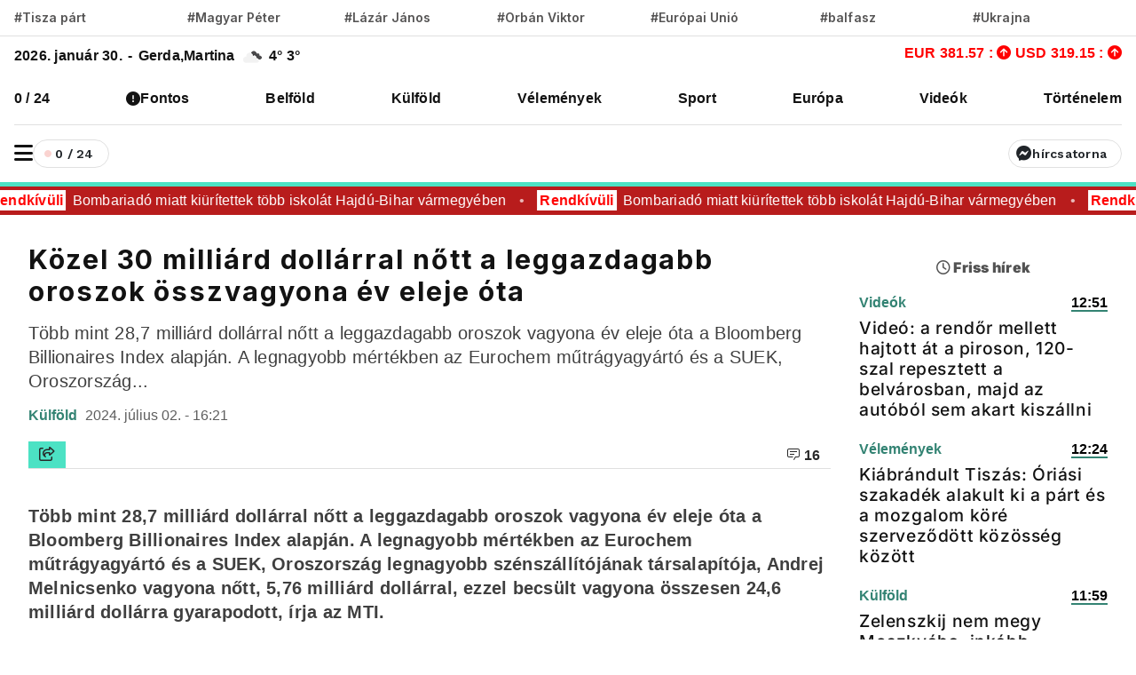

--- FILE ---
content_type: text/html; charset=UTF-8
request_url: https://www.vadhajtasok.hu/2024/07/02/kozel-30-milliard-dollarral-nott-a-leggazdagabb-oroszok-osszvagyona-ev-eleje-ota
body_size: 11348
content:
<!DOCTYPE html><html lang="hu"><head> <meta charset="utf-8"><title>Közel 30 milliárd dollárral nőtt a leggazdagabb oroszok összvagyona év eleje óta | Vadhajtások</title><meta name="description" content=""/><meta prefix="og:http://ogp.me/ns#" /><meta property="og:url" content="https://www.vadhajtasok.hu/2024/07/02/kozel-30-milliard-dollarral-nott-a-leggazdagabb-oroszok-osszvagyona-ev-eleje-ota" /><meta property="og:type" content="website" /><meta property="og:title" content="Közel 30 milliárd dollárral nőtt a leggazdagabb oroszok összvagyona év eleje óta" /><meta property="og:description" content="" /><meta property="og:locale" content="hu_HU" /><meta property="og:type" content="website" /><meta name="telegram:channel" content="@vadhajtasok"><meta name="twitter:card" content="summary_large_image"><meta name="twitter:site" content="@vadhajtasokhu"><meta name="twitter:title" content="Közel 30 milliárd dollárral nőtt a leggazdagabb oroszok összvagyona év eleje óta"><meta name="twitter:description" content=""> <meta name="twitter:image" content="https://vadhajtasok.b-cdn.net/photos/shares/billion.jpg"> <meta property="og:image" content="https://vadhajtasok.b-cdn.net/photos/shares/billion.jpg" /><meta property="og:image:width" content="1200" /><meta property="og:image:height" content="630" /><meta http-equiv="X-UA-Compatible" content="IE=edge"><meta name="viewport" content="width=device-width, initial-scale=1, shrink-to-fit=no"><meta name="author" content="https://vadhajtasok.hu"><link rel="apple-touch-icon" sizes="57x57" href="/images/favicon/apple-icon-57x57.png"><link rel="apple-touch-icon" sizes="60x60" href="/images/favicon/apple-icon-60x60.png"><link rel="apple-touch-icon" sizes="72x72" href="/images/favicon/apple-icon-72x72.png"><link rel="apple-touch-icon" sizes="76x76" href="/images/favicon/apple-icon-76x76.png"><link rel="apple-touch-icon" sizes="114x114" href="/images/favicon/apple-icon-114x114.png"><link rel="apple-touch-icon" sizes="120x120" href="/images/favicon/apple-icon-120x120.png"><link rel="apple-touch-icon" sizes="144x144" href="/images/favicon/apple-icon-144x144.png"><link rel="apple-touch-icon" sizes="152x152" href="/images/favicon/apple-icon-152x152.png"><link rel="apple-touch-icon" sizes="180x180" href="/images/favicon/apple-icon-180x180.png"><link rel="icon" type="image/png" sizes="192x192" href="/images/favicon/android-icon-192x192.png"><link rel="icon" type="image/png" sizes="32x32" href="/images/favicon/favicon-32x32.png"><link rel="icon" type="image/png" sizes="96x96" href="/images/favicon/favicon-96x96.png"><link rel="icon" type="image/png" sizes="16x16" href="/images/favicon/favicon-16x16.png"><meta name="msapplication-TileColor" content="#ffffff"><meta name="msapplication-TileImage" content="/ms-icon-144x144.png"><link rel="canonical" href="https://www.vadhajtasok.hu/2024/07/02/kozel-30-milliard-dollarral-nott-a-leggazdagabb-oroszok-osszvagyona-ev-eleje-ota" /><style type="text/css">@font-face {font-family:Inter;font-style:normal;font-weight:100;src:url(/cf-fonts/v/inter/5.0.16/cyrillic-ext/wght/normal.woff2);unicode-range:U+0460-052F,U+1C80-1C88,U+20B4,U+2DE0-2DFF,U+A640-A69F,U+FE2E-FE2F;font-display:swap;}@font-face {font-family:Inter;font-style:normal;font-weight:100;src:url(/cf-fonts/v/inter/5.0.16/greek/wght/normal.woff2);unicode-range:U+0370-03FF;font-display:swap;}@font-face {font-family:Inter;font-style:normal;font-weight:100;src:url(/cf-fonts/v/inter/5.0.16/greek-ext/wght/normal.woff2);unicode-range:U+1F00-1FFF;font-display:swap;}@font-face {font-family:Inter;font-style:normal;font-weight:100;src:url(/cf-fonts/v/inter/5.0.16/cyrillic/wght/normal.woff2);unicode-range:U+0301,U+0400-045F,U+0490-0491,U+04B0-04B1,U+2116;font-display:swap;}@font-face {font-family:Inter;font-style:normal;font-weight:100;src:url(/cf-fonts/v/inter/5.0.16/latin-ext/wght/normal.woff2);unicode-range:U+0100-02AF,U+0304,U+0308,U+0329,U+1E00-1E9F,U+1EF2-1EFF,U+2020,U+20A0-20AB,U+20AD-20CF,U+2113,U+2C60-2C7F,U+A720-A7FF;font-display:swap;}@font-face {font-family:Inter;font-style:normal;font-weight:100;src:url(/cf-fonts/v/inter/5.0.16/latin/wght/normal.woff2);unicode-range:U+0000-00FF,U+0131,U+0152-0153,U+02BB-02BC,U+02C6,U+02DA,U+02DC,U+0304,U+0308,U+0329,U+2000-206F,U+2074,U+20AC,U+2122,U+2191,U+2193,U+2212,U+2215,U+FEFF,U+FFFD;font-display:swap;}@font-face {font-family:Inter;font-style:normal;font-weight:100;src:url(/cf-fonts/v/inter/5.0.16/vietnamese/wght/normal.woff2);unicode-range:U+0102-0103,U+0110-0111,U+0128-0129,U+0168-0169,U+01A0-01A1,U+01AF-01B0,U+0300-0301,U+0303-0304,U+0308-0309,U+0323,U+0329,U+1EA0-1EF9,U+20AB;font-display:swap;}@font-face {font-family:Inter;font-style:normal;font-weight:200;src:url(/cf-fonts/v/inter/5.0.16/latin/wght/normal.woff2);unicode-range:U+0000-00FF,U+0131,U+0152-0153,U+02BB-02BC,U+02C6,U+02DA,U+02DC,U+0304,U+0308,U+0329,U+2000-206F,U+2074,U+20AC,U+2122,U+2191,U+2193,U+2212,U+2215,U+FEFF,U+FFFD;font-display:swap;}@font-face {font-family:Inter;font-style:normal;font-weight:200;src:url(/cf-fonts/v/inter/5.0.16/greek/wght/normal.woff2);unicode-range:U+0370-03FF;font-display:swap;}@font-face {font-family:Inter;font-style:normal;font-weight:200;src:url(/cf-fonts/v/inter/5.0.16/vietnamese/wght/normal.woff2);unicode-range:U+0102-0103,U+0110-0111,U+0128-0129,U+0168-0169,U+01A0-01A1,U+01AF-01B0,U+0300-0301,U+0303-0304,U+0308-0309,U+0323,U+0329,U+1EA0-1EF9,U+20AB;font-display:swap;}@font-face {font-family:Inter;font-style:normal;font-weight:200;src:url(/cf-fonts/v/inter/5.0.16/cyrillic/wght/normal.woff2);unicode-range:U+0301,U+0400-045F,U+0490-0491,U+04B0-04B1,U+2116;font-display:swap;}@font-face {font-family:Inter;font-style:normal;font-weight:200;src:url(/cf-fonts/v/inter/5.0.16/greek-ext/wght/normal.woff2);unicode-range:U+1F00-1FFF;font-display:swap;}@font-face {font-family:Inter;font-style:normal;font-weight:200;src:url(/cf-fonts/v/inter/5.0.16/cyrillic-ext/wght/normal.woff2);unicode-range:U+0460-052F,U+1C80-1C88,U+20B4,U+2DE0-2DFF,U+A640-A69F,U+FE2E-FE2F;font-display:swap;}@font-face {font-family:Inter;font-style:normal;font-weight:200;src:url(/cf-fonts/v/inter/5.0.16/latin-ext/wght/normal.woff2);unicode-range:U+0100-02AF,U+0304,U+0308,U+0329,U+1E00-1E9F,U+1EF2-1EFF,U+2020,U+20A0-20AB,U+20AD-20CF,U+2113,U+2C60-2C7F,U+A720-A7FF;font-display:swap;}@font-face {font-family:Inter;font-style:normal;font-weight:300;src:url(/cf-fonts/v/inter/5.0.16/vietnamese/wght/normal.woff2);unicode-range:U+0102-0103,U+0110-0111,U+0128-0129,U+0168-0169,U+01A0-01A1,U+01AF-01B0,U+0300-0301,U+0303-0304,U+0308-0309,U+0323,U+0329,U+1EA0-1EF9,U+20AB;font-display:swap;}@font-face {font-family:Inter;font-style:normal;font-weight:300;src:url(/cf-fonts/v/inter/5.0.16/cyrillic/wght/normal.woff2);unicode-range:U+0301,U+0400-045F,U+0490-0491,U+04B0-04B1,U+2116;font-display:swap;}@font-face {font-family:Inter;font-style:normal;font-weight:300;src:url(/cf-fonts/v/inter/5.0.16/cyrillic-ext/wght/normal.woff2);unicode-range:U+0460-052F,U+1C80-1C88,U+20B4,U+2DE0-2DFF,U+A640-A69F,U+FE2E-FE2F;font-display:swap;}@font-face {font-family:Inter;font-style:normal;font-weight:300;src:url(/cf-fonts/v/inter/5.0.16/greek/wght/normal.woff2);unicode-range:U+0370-03FF;font-display:swap;}@font-face {font-family:Inter;font-style:normal;font-weight:300;src:url(/cf-fonts/v/inter/5.0.16/latin/wght/normal.woff2);unicode-range:U+0000-00FF,U+0131,U+0152-0153,U+02BB-02BC,U+02C6,U+02DA,U+02DC,U+0304,U+0308,U+0329,U+2000-206F,U+2074,U+20AC,U+2122,U+2191,U+2193,U+2212,U+2215,U+FEFF,U+FFFD;font-display:swap;}@font-face {font-family:Inter;font-style:normal;font-weight:300;src:url(/cf-fonts/v/inter/5.0.16/greek-ext/wght/normal.woff2);unicode-range:U+1F00-1FFF;font-display:swap;}@font-face {font-family:Inter;font-style:normal;font-weight:300;src:url(/cf-fonts/v/inter/5.0.16/latin-ext/wght/normal.woff2);unicode-range:U+0100-02AF,U+0304,U+0308,U+0329,U+1E00-1E9F,U+1EF2-1EFF,U+2020,U+20A0-20AB,U+20AD-20CF,U+2113,U+2C60-2C7F,U+A720-A7FF;font-display:swap;}@font-face {font-family:Inter;font-style:normal;font-weight:400;src:url(/cf-fonts/v/inter/5.0.16/greek/wght/normal.woff2);unicode-range:U+0370-03FF;font-display:swap;}@font-face {font-family:Inter;font-style:normal;font-weight:400;src:url(/cf-fonts/v/inter/5.0.16/cyrillic/wght/normal.woff2);unicode-range:U+0301,U+0400-045F,U+0490-0491,U+04B0-04B1,U+2116;font-display:swap;}@font-face {font-family:Inter;font-style:normal;font-weight:400;src:url(/cf-fonts/v/inter/5.0.16/latin/wght/normal.woff2);unicode-range:U+0000-00FF,U+0131,U+0152-0153,U+02BB-02BC,U+02C6,U+02DA,U+02DC,U+0304,U+0308,U+0329,U+2000-206F,U+2074,U+20AC,U+2122,U+2191,U+2193,U+2212,U+2215,U+FEFF,U+FFFD;font-display:swap;}@font-face {font-family:Inter;font-style:normal;font-weight:400;src:url(/cf-fonts/v/inter/5.0.16/greek-ext/wght/normal.woff2);unicode-range:U+1F00-1FFF;font-display:swap;}@font-face {font-family:Inter;font-style:normal;font-weight:400;src:url(/cf-fonts/v/inter/5.0.16/vietnamese/wght/normal.woff2);unicode-range:U+0102-0103,U+0110-0111,U+0128-0129,U+0168-0169,U+01A0-01A1,U+01AF-01B0,U+0300-0301,U+0303-0304,U+0308-0309,U+0323,U+0329,U+1EA0-1EF9,U+20AB;font-display:swap;}@font-face {font-family:Inter;font-style:normal;font-weight:400;src:url(/cf-fonts/v/inter/5.0.16/latin-ext/wght/normal.woff2);unicode-range:U+0100-02AF,U+0304,U+0308,U+0329,U+1E00-1E9F,U+1EF2-1EFF,U+2020,U+20A0-20AB,U+20AD-20CF,U+2113,U+2C60-2C7F,U+A720-A7FF;font-display:swap;}@font-face {font-family:Inter;font-style:normal;font-weight:400;src:url(/cf-fonts/v/inter/5.0.16/cyrillic-ext/wght/normal.woff2);unicode-range:U+0460-052F,U+1C80-1C88,U+20B4,U+2DE0-2DFF,U+A640-A69F,U+FE2E-FE2F;font-display:swap;}@font-face {font-family:Inter;font-style:normal;font-weight:500;src:url(/cf-fonts/v/inter/5.0.16/vietnamese/wght/normal.woff2);unicode-range:U+0102-0103,U+0110-0111,U+0128-0129,U+0168-0169,U+01A0-01A1,U+01AF-01B0,U+0300-0301,U+0303-0304,U+0308-0309,U+0323,U+0329,U+1EA0-1EF9,U+20AB;font-display:swap;}@font-face {font-family:Inter;font-style:normal;font-weight:500;src:url(/cf-fonts/v/inter/5.0.16/greek-ext/wght/normal.woff2);unicode-range:U+1F00-1FFF;font-display:swap;}@font-face {font-family:Inter;font-style:normal;font-weight:500;src:url(/cf-fonts/v/inter/5.0.16/latin-ext/wght/normal.woff2);unicode-range:U+0100-02AF,U+0304,U+0308,U+0329,U+1E00-1E9F,U+1EF2-1EFF,U+2020,U+20A0-20AB,U+20AD-20CF,U+2113,U+2C60-2C7F,U+A720-A7FF;font-display:swap;}@font-face {font-family:Inter;font-style:normal;font-weight:500;src:url(/cf-fonts/v/inter/5.0.16/greek/wght/normal.woff2);unicode-range:U+0370-03FF;font-display:swap;}@font-face {font-family:Inter;font-style:normal;font-weight:500;src:url(/cf-fonts/v/inter/5.0.16/cyrillic-ext/wght/normal.woff2);unicode-range:U+0460-052F,U+1C80-1C88,U+20B4,U+2DE0-2DFF,U+A640-A69F,U+FE2E-FE2F;font-display:swap;}@font-face {font-family:Inter;font-style:normal;font-weight:500;src:url(/cf-fonts/v/inter/5.0.16/cyrillic/wght/normal.woff2);unicode-range:U+0301,U+0400-045F,U+0490-0491,U+04B0-04B1,U+2116;font-display:swap;}@font-face {font-family:Inter;font-style:normal;font-weight:500;src:url(/cf-fonts/v/inter/5.0.16/latin/wght/normal.woff2);unicode-range:U+0000-00FF,U+0131,U+0152-0153,U+02BB-02BC,U+02C6,U+02DA,U+02DC,U+0304,U+0308,U+0329,U+2000-206F,U+2074,U+20AC,U+2122,U+2191,U+2193,U+2212,U+2215,U+FEFF,U+FFFD;font-display:swap;}@font-face {font-family:Inter;font-style:normal;font-weight:600;src:url(/cf-fonts/v/inter/5.0.16/greek/wght/normal.woff2);unicode-range:U+0370-03FF;font-display:swap;}@font-face {font-family:Inter;font-style:normal;font-weight:600;src:url(/cf-fonts/v/inter/5.0.16/latin-ext/wght/normal.woff2);unicode-range:U+0100-02AF,U+0304,U+0308,U+0329,U+1E00-1E9F,U+1EF2-1EFF,U+2020,U+20A0-20AB,U+20AD-20CF,U+2113,U+2C60-2C7F,U+A720-A7FF;font-display:swap;}@font-face {font-family:Inter;font-style:normal;font-weight:600;src:url(/cf-fonts/v/inter/5.0.16/vietnamese/wght/normal.woff2);unicode-range:U+0102-0103,U+0110-0111,U+0128-0129,U+0168-0169,U+01A0-01A1,U+01AF-01B0,U+0300-0301,U+0303-0304,U+0308-0309,U+0323,U+0329,U+1EA0-1EF9,U+20AB;font-display:swap;}@font-face {font-family:Inter;font-style:normal;font-weight:600;src:url(/cf-fonts/v/inter/5.0.16/cyrillic-ext/wght/normal.woff2);unicode-range:U+0460-052F,U+1C80-1C88,U+20B4,U+2DE0-2DFF,U+A640-A69F,U+FE2E-FE2F;font-display:swap;}@font-face {font-family:Inter;font-style:normal;font-weight:600;src:url(/cf-fonts/v/inter/5.0.16/cyrillic/wght/normal.woff2);unicode-range:U+0301,U+0400-045F,U+0490-0491,U+04B0-04B1,U+2116;font-display:swap;}@font-face {font-family:Inter;font-style:normal;font-weight:600;src:url(/cf-fonts/v/inter/5.0.16/latin/wght/normal.woff2);unicode-range:U+0000-00FF,U+0131,U+0152-0153,U+02BB-02BC,U+02C6,U+02DA,U+02DC,U+0304,U+0308,U+0329,U+2000-206F,U+2074,U+20AC,U+2122,U+2191,U+2193,U+2212,U+2215,U+FEFF,U+FFFD;font-display:swap;}@font-face {font-family:Inter;font-style:normal;font-weight:600;src:url(/cf-fonts/v/inter/5.0.16/greek-ext/wght/normal.woff2);unicode-range:U+1F00-1FFF;font-display:swap;}@font-face {font-family:Inter;font-style:normal;font-weight:700;src:url(/cf-fonts/v/inter/5.0.16/cyrillic-ext/wght/normal.woff2);unicode-range:U+0460-052F,U+1C80-1C88,U+20B4,U+2DE0-2DFF,U+A640-A69F,U+FE2E-FE2F;font-display:swap;}@font-face {font-family:Inter;font-style:normal;font-weight:700;src:url(/cf-fonts/v/inter/5.0.16/cyrillic/wght/normal.woff2);unicode-range:U+0301,U+0400-045F,U+0490-0491,U+04B0-04B1,U+2116;font-display:swap;}@font-face {font-family:Inter;font-style:normal;font-weight:700;src:url(/cf-fonts/v/inter/5.0.16/greek/wght/normal.woff2);unicode-range:U+0370-03FF;font-display:swap;}@font-face {font-family:Inter;font-style:normal;font-weight:700;src:url(/cf-fonts/v/inter/5.0.16/greek-ext/wght/normal.woff2);unicode-range:U+1F00-1FFF;font-display:swap;}@font-face {font-family:Inter;font-style:normal;font-weight:700;src:url(/cf-fonts/v/inter/5.0.16/latin/wght/normal.woff2);unicode-range:U+0000-00FF,U+0131,U+0152-0153,U+02BB-02BC,U+02C6,U+02DA,U+02DC,U+0304,U+0308,U+0329,U+2000-206F,U+2074,U+20AC,U+2122,U+2191,U+2193,U+2212,U+2215,U+FEFF,U+FFFD;font-display:swap;}@font-face {font-family:Inter;font-style:normal;font-weight:700;src:url(/cf-fonts/v/inter/5.0.16/latin-ext/wght/normal.woff2);unicode-range:U+0100-02AF,U+0304,U+0308,U+0329,U+1E00-1E9F,U+1EF2-1EFF,U+2020,U+20A0-20AB,U+20AD-20CF,U+2113,U+2C60-2C7F,U+A720-A7FF;font-display:swap;}@font-face {font-family:Inter;font-style:normal;font-weight:700;src:url(/cf-fonts/v/inter/5.0.16/vietnamese/wght/normal.woff2);unicode-range:U+0102-0103,U+0110-0111,U+0128-0129,U+0168-0169,U+01A0-01A1,U+01AF-01B0,U+0300-0301,U+0303-0304,U+0308-0309,U+0323,U+0329,U+1EA0-1EF9,U+20AB;font-display:swap;}@font-face {font-family:Inter;font-style:normal;font-weight:800;src:url(/cf-fonts/v/inter/5.0.16/greek-ext/wght/normal.woff2);unicode-range:U+1F00-1FFF;font-display:swap;}@font-face {font-family:Inter;font-style:normal;font-weight:800;src:url(/cf-fonts/v/inter/5.0.16/latin/wght/normal.woff2);unicode-range:U+0000-00FF,U+0131,U+0152-0153,U+02BB-02BC,U+02C6,U+02DA,U+02DC,U+0304,U+0308,U+0329,U+2000-206F,U+2074,U+20AC,U+2122,U+2191,U+2193,U+2212,U+2215,U+FEFF,U+FFFD;font-display:swap;}@font-face {font-family:Inter;font-style:normal;font-weight:800;src:url(/cf-fonts/v/inter/5.0.16/latin-ext/wght/normal.woff2);unicode-range:U+0100-02AF,U+0304,U+0308,U+0329,U+1E00-1E9F,U+1EF2-1EFF,U+2020,U+20A0-20AB,U+20AD-20CF,U+2113,U+2C60-2C7F,U+A720-A7FF;font-display:swap;}@font-face {font-family:Inter;font-style:normal;font-weight:800;src:url(/cf-fonts/v/inter/5.0.16/vietnamese/wght/normal.woff2);unicode-range:U+0102-0103,U+0110-0111,U+0128-0129,U+0168-0169,U+01A0-01A1,U+01AF-01B0,U+0300-0301,U+0303-0304,U+0308-0309,U+0323,U+0329,U+1EA0-1EF9,U+20AB;font-display:swap;}@font-face {font-family:Inter;font-style:normal;font-weight:800;src:url(/cf-fonts/v/inter/5.0.16/cyrillic/wght/normal.woff2);unicode-range:U+0301,U+0400-045F,U+0490-0491,U+04B0-04B1,U+2116;font-display:swap;}@font-face {font-family:Inter;font-style:normal;font-weight:800;src:url(/cf-fonts/v/inter/5.0.16/cyrillic-ext/wght/normal.woff2);unicode-range:U+0460-052F,U+1C80-1C88,U+20B4,U+2DE0-2DFF,U+A640-A69F,U+FE2E-FE2F;font-display:swap;}@font-face {font-family:Inter;font-style:normal;font-weight:800;src:url(/cf-fonts/v/inter/5.0.16/greek/wght/normal.woff2);unicode-range:U+0370-03FF;font-display:swap;}@font-face {font-family:Inter;font-style:normal;font-weight:900;src:url(/cf-fonts/v/inter/5.0.16/vietnamese/wght/normal.woff2);unicode-range:U+0102-0103,U+0110-0111,U+0128-0129,U+0168-0169,U+01A0-01A1,U+01AF-01B0,U+0300-0301,U+0303-0304,U+0308-0309,U+0323,U+0329,U+1EA0-1EF9,U+20AB;font-display:swap;}@font-face {font-family:Inter;font-style:normal;font-weight:900;src:url(/cf-fonts/v/inter/5.0.16/greek/wght/normal.woff2);unicode-range:U+0370-03FF;font-display:swap;}@font-face {font-family:Inter;font-style:normal;font-weight:900;src:url(/cf-fonts/v/inter/5.0.16/greek-ext/wght/normal.woff2);unicode-range:U+1F00-1FFF;font-display:swap;}@font-face {font-family:Inter;font-style:normal;font-weight:900;src:url(/cf-fonts/v/inter/5.0.16/latin/wght/normal.woff2);unicode-range:U+0000-00FF,U+0131,U+0152-0153,U+02BB-02BC,U+02C6,U+02DA,U+02DC,U+0304,U+0308,U+0329,U+2000-206F,U+2074,U+20AC,U+2122,U+2191,U+2193,U+2212,U+2215,U+FEFF,U+FFFD;font-display:swap;}@font-face {font-family:Inter;font-style:normal;font-weight:900;src:url(/cf-fonts/v/inter/5.0.16/cyrillic-ext/wght/normal.woff2);unicode-range:U+0460-052F,U+1C80-1C88,U+20B4,U+2DE0-2DFF,U+A640-A69F,U+FE2E-FE2F;font-display:swap;}@font-face {font-family:Inter;font-style:normal;font-weight:900;src:url(/cf-fonts/v/inter/5.0.16/cyrillic/wght/normal.woff2);unicode-range:U+0301,U+0400-045F,U+0490-0491,U+04B0-04B1,U+2116;font-display:swap;}@font-face {font-family:Inter;font-style:normal;font-weight:900;src:url(/cf-fonts/v/inter/5.0.16/latin-ext/wght/normal.woff2);unicode-range:U+0100-02AF,U+0304,U+0308,U+0329,U+1E00-1E9F,U+1EF2-1EFF,U+2020,U+20A0-20AB,U+20AD-20CF,U+2113,U+2C60-2C7F,U+A720-A7FF;font-display:swap;}</style><script src="/cdn-cgi/scripts/7d0fa10a/cloudflare-static/rocket-loader.min.js" data-cf-settings="2d3292d4a0164f55997af854-|49"></script><link rel="preload" href="https://fonts.googleapis.com/css?family=Reggae+One" as="style" onload="this.onload=null;this.rel='stylesheet'"><meta name="google-adsense-account" content="ca-pub-3012430679941884">  <link rel="stylesheet" href="/assets/js/uni-core/css/uni-core.min.css">  <link rel="stylesheet" href="/assets/css/unicons.min.css"> <link rel="stylesheet" href="/assets/css/swiper-bundle.min.css"> <link rel="stylesheet" href="/site/css/app.css?id=9d50f3b1da449ad7ab29f635dd8f50a6"> <script src="/cdn-cgi/scripts/7d0fa10a/cloudflare-static/rocket-loader.min.js" data-cf-settings="2d3292d4a0164f55997af854-|49"></script><link rel="preload" href="https://cdnjs.cloudflare.com/ajax/libs/font-awesome/6.5.1/css/all.min.css" as="style" onload="this.onload=null;this.rel='stylesheet'"> <script src="https://challenges.cloudflare.com/turnstile/v0/api.js?render=explicit" type="2d3292d4a0164f55997af854-text/javascript"></script> <script src="https://cdn.onesignal.com/sdks/OneSignalSDK.js" async="" type="2d3292d4a0164f55997af854-text/javascript"></script><script type="2d3292d4a0164f55997af854-text/javascript"> window.OneSignal = window.OneSignal || []; OneSignal.push( function() { OneSignal.SERVICE_WORKER_UPDATER_PATH = "OneSignalSDKUpdaterWorker.js"; OneSignal.SERVICE_WORKER_PATH = "OneSignalSDKWorker.js"; OneSignal.SERVICE_WORKER_PARAM = { scope: '/' }; OneSignal.setDefaultNotificationUrl("https://vadhajtasok.hu"); var oneSignal_options = {}; window._oneSignalInitOptions = oneSignal_options; oneSignal_options['appId'] = 'b6a8bb8e-21f4-44c9-b8ef-ad3632abe05d'; oneSignal_options['welcomeNotification'] = { }; oneSignal_options['welcomeNotification']['title'] = "Vadhajtások.hu"; oneSignal_options['welcomeNotification']['message'] = "Köszönjük a feliratkozást!"; oneSignal_options['welcomeNotification']['url'] = "https://vadhajtasok.hu/"; oneSignal_options['safari_web_id'] = "web.onesignal.auto.3a850f03-75f9-40a0-acb5-2bc8b318c823"; oneSignal_options['persistNotification'] = true; oneSignal_options['promptOptions'] = { }; oneSignal_options['promptOptions']['actionMessage'] = 'Iratkozz fel, és mindig értesülsz a friss hírekről!'; oneSignal_options['promptOptions']['exampleNotificationTitleDesktop'] = 'Ez egy példa értesítés'; oneSignal_options['promptOptions']['exampleNotificationTitleMobile'] = 'Példa értesítés'; oneSignal_options['promptOptions']['exampleNotificationCaption'] = '(bármikor fel tudsz iratkozni)'; oneSignal_options['promptOptions']['acceptButtonText'] = 'FELIRATKOZÁS'; oneSignal_options['promptOptions']['cancelButtonText'] = 'NEM, KÖSZÖNÖM'; oneSignal_options['promptOptions']['siteName'] = 'https://vadhajtasok.hu'; oneSignal_options['promptOptions']['autoAcceptTitle'] = 'Engedélyezés'; oneSignal_options['notifyButton'] = { }; oneSignal_options['notifyButton']['enable'] = true; oneSignal_options['notifyButton']['position'] = 'bottom-left'; oneSignal_options['notifyButton']['theme'] = 'inverse'; oneSignal_options['notifyButton']['size'] = 'small'; oneSignal_options['notifyButton']['displayPredicate'] = function() { return OneSignal.isPushNotificationsEnabled() .then(function(isPushEnabled) { return !isPushEnabled; }); }; oneSignal_options['notifyButton']['showCredit'] = true; oneSignal_options['notifyButton']['text'] = {}; oneSignal_options['notifyButton']['text']['tip.state.unsubscribed'] = 'Iratkozz fel értesítéseinkre'; oneSignal_options['notifyButton']['text']['tip.state.subscribed'] = 'Feliratkoztál az értesítésekre'; oneSignal_options['notifyButton']['text']['tip.state.blocked'] = 'Blokkoltad az értesítéseket'; oneSignal_options['notifyButton']['text']['message.action.subscribed'] = 'Köszönjük, hogy feliratkoztál!'; oneSignal_options['notifyButton']['text']['message.action.resubscribed'] = 'Feliratkoztál az értesítésekre'; oneSignal_options['notifyButton']['text']['message.action.unsubscribed'] = 'A továbbiakban nem fogsz kapni értesítéseket'; oneSignal_options['notifyButton']['text']['dialog.main.title'] = 'Értesítések'; oneSignal_options['notifyButton']['text']['dialog.main.button.subscribe'] = 'FELIRATKOZÁS'; oneSignal_options['notifyButton']['text']['dialog.main.button.unsubscribe'] = 'LEIRATKOZÁS'; oneSignal_options['notifyButton']['text']['dialog.blocked.title'] = 'Feliratkozás feloldása'; oneSignal_options['notifyButton']['text']['dialog.blocked.message'] = 'A feloldáshoz kövesd az alábbi instrukciókat:'; OneSignal.init(window._oneSignalInitOptions); OneSignal.showSlidedownPrompt(); }); function documentInitOneSignal() { var oneSignal_elements = document.getElementsByClassName("OneSignal-prompt"); var oneSignalLinkClickHandler = function(event) { OneSignal.push(['registerForPushNotifications']); event.preventDefault(); }; for(var i = 0; i < oneSignal_elements.length; i++) oneSignal_elements[i].addEventListener('click', oneSignalLinkClickHandler, false); } if (document.readyState === 'complete') { documentInitOneSignal(); } else { window.addEventListener("load", function(event){ documentInitOneSignal(); }); }</script> </head><body class="uni-body panel bg-white text-gray-900 dark:bg-black dark:text-white text-opacity-90 overflow-x-hidden"> <div class="col-lg-3 col-12 broadcast-block-position p-1 hidden" id="broadcast-block"> <div class="row" id="broadcast-nav"> <div class="col-2 d-flex text-center" style="align-items: center"> <div class="mx-auto"> <svg xmlns="http://www.w3.org/2000/svg" width="16" height="16" fill="currentColor" class="bi bi-broadcast" viewBox="0 0 16 16"> <path d="M3.05 3.05a7 7 0 0 0 0 9.9.5.5 0 0 1-.707.707 8 8 0 0 1 0-11.314.5.5 0 0 1 .707.707m2.122 2.122a4 4 0 0 0 0 5.656.5.5 0 1 1-.708.708 5 5 0 0 1 0-7.072.5.5 0 0 1 .708.708m5.656-.708a.5.5 0 0 1 .708 0 5 5 0 0 1 0 7.072.5.5 0 1 1-.708-.708 4 4 0 0 0 0-5.656.5.5 0 0 1 0-.708m2.122-2.12a.5.5 0 0 1 .707 0 8 8 0 0 1 0 11.313.5.5 0 0 1-.707-.707 7 7 0 0 0 0-9.9.5.5 0 0 1 0-.707zM10 8a2 2 0 1 1-4 0 2 2 0 0 1 4 0"/> </svg> <span class="live-text"><strong>ÉLŐ</strong></span> </div> </div> <div class="col-8 p-0 broadcast-title"> <small><strong></strong></small> </div> <div class="col-2 d-flex" style="align-items: center; justify-content: center"> <a href="javascript:void(0)" id="toggleVideo"> <svg xmlns="http://www.w3.org/2000/svg" width="24" height="21" viewBox="0 0 24 24" fill="currentColor" id="toggleIcon"> <path d="M12 4a1 1 0 0 1 .707.293l8 8a1 1 0 0 1-1.414 1.414L12 6.414 4.707 13.707a1 1 0 0 1-1.414-1.414l8-8A1 1 0 0 1 12 4z"/> </svg> </a> </div> </div> <div class="col-12 hidden" id="videoContainer"> <div class="video-container" id="youtube-container"></div> </div></div> <div id="uc-menu-panel" data-uc-offcanvas="overlay: true;"> <div class="uc-offcanvas-bar bg-white text-dark dark:bg-gray-900 dark:text-white"> <header class="items-center pb-2 bg-white dark:bg-gray-900"> <ul class="nav-y gap-narrow fw-bold fs-5"> <li> <div class="uc-modes-trigger btn btn-xs w-32px h-32px p-0 border fw-normal rounded-circle dark:text-white hover:bg-gray-25 dark:hover:bg-gray-900" data-darkmode-toggle=""> <label class="switch"> <span class="sr-only">Sötét mód</span> <input type="checkbox"> <span class="slider mt28"></span> </label> </div>Sötét mód <li> <div class="uc-modes-trigger btn btn-xs w-32px h-32px p-0 border fw-normal rounded-circle dark:text-white hover:bg-gray-25 dark:hover:bg-gray-900"> <a class="uc-search-trigger cstack text-none text-dark dark:text-white" href="#uc-search-modal" data-uc-toggle> <i class="icon icon-xs fw-bolder unicon-search"></i> </a> </div> <a class="text-none text-dark dark:text-white" href="#uc-search-modal" data-uc-toggle> Keresés </a> </li> </ul> <div class="row"> <button class="uc-offcanvas-close p-0 mt-3 icon-3 btn border-0 dark:text-white dark:text-opacity-50 hover:text-primary hover:rotate-90 duration-150 transition-all" type="button"> <i class="unicon-close"></i> </button> </div> </header> <div class="panel"> <ul class="nav-y gap-narrow fw-bold fs-5" data-uc-nav> <li> <a href="https://www.vadhajtasok.hu/0-24" title="0 / 24">0 / 24</a> </li> <li> <i class="fa-solid fa-circle-exclamation"></i> <a href="https://www.vadhajtasok.hu/fontos" title="Fontos">Fontos</a> </li> <li> <a href="https://www.vadhajtasok.hu/belfold" title="Belföld">Belföld</a> </li> <li> <a href="https://www.vadhajtasok.hu/kulfold" title="Külföld">Külföld</a> </li> <li> <a href="https://www.vadhajtasok.hu/velemenyek" title="Vélemények">Vélemények</a> </li> <li> <a href="https://www.vadhajtasok.hu/sport" title="Sport">Sport</a> </li> <li> <a href="https://www.vadhajtasok.hu/ebredj-europa" title="Európa">Európa</a> </li> <li> <a href="https://www.vadhajtasok.hu/videok" title="Videók">Videók</a> </li> <li> <a href="https://www.vadhajtasok.hu/tortenelem" title="Történelem">Történelem</a> </li> </ul> <ul class="social-icons nav-x mt-4"> <li> <a href="https://www.vadhajtasok.hu/feed" class="pk-social-links-link" target="_blank" rel="noreferrer" title="RSS"> <i class="fas fa-rss fa-2x"></i> </a> <a href="https://www.youtube.com/channel/UCM0hYs6FEerNPRcJIm4x-uw" title="Youtube" class="pk-social-links-link" target="_blank" rel="noreferrer"> <i class="fab fa-youtube fa-2x"></i> </a> <a href="https://vk.com/vadhajtasok" class="pk-social-links-link" target="_blank" rel="noreferrer" title="VK"> <i class="fab fa-vk fa-2x"></i> </a> <a href="https://t.me/vadhajtasok" class="pk-social-links-link" target="_blank" rel="noreferrer" title="Telegram"> <i class="fab fa-telegram-plane fa-2x"></i> </a> <a href="https://x.com/vadhajtasokhu" class="pk-social-links-link" target="_blank" rel="noreferrer" title="Vad X"> <i class="fab fa-x-twitter fa-2x"></i> </a> </li> </ul> <div class="mt-4"> <div class="mb-2 desktop-hidden mobile-nameday-font"> <span class="date"> 2026. január 30. </span><span style="margin-left: 2px; margin-right: 2px">-</span><span> Gerda,Martina </span> </div> <div class="mb-2 desktop-hidden"> <span><img src="https://openweathermap.org/img/wn/04d.png" alt="Időjárás ikon" width="30px" height="30px"></span> <span>4°</span> <span>3°</span> </div> <div class="mb-2 desktop-hidden"> <span class="currency" style="color: red">EUR 381.57 : <i class="fas fa-arrow-circle-up"></i></span> <br class="desktop-hidden"> <span class="currency" style="color: red">USD 319.15 : <i class="fas fa-arrow-circle-up"></i></span> <br class="desktop-hidden"> </div> </div> </div> </div></div> <header class="uc-header header-seven uc-navbar-sticky-wrap z-999" data-uc-sticky="sel-target: .uc-navbar-container; cls-active: uc-navbar-sticky; cls-inactive: uc-navbar-transparent; end: !*;"> <nav class="uc-navbar-container text-gray-900 dark:text-white fs-5 z-1"> <div class="section panel overflow-hidden swiper-parent border-bottom"> <div class="section-outer panel py-1 lg:py-1 dark:text-white"> <div class="container max-w-xl"> <div class="section-inner panel vstack gap-2"> <div class="block-layout carousel-layout vstack gap-2 lg:gap-3 panel"> <div class="block-content panel"> <div class="swiper" data-uc-swiper="slidesPerView: auto; items: 2.5; gap: 16; dots: .dot-nav; next: .nav-next; prev: .nav-prev; disable-class: d-none;" data-uc-swiper-s="items: 7; gap: 24;" data-uc-swiper-l="items: 7; gap: 24;"> <div class="swiper-wrapper"> <div class="best-tags-swiper swiper-slide" style="width: unset !important;"> <div class="slide-separator"> <article class="post type-post panel uc-transition-toggle gap-2"> <div class="row child-cols g-2" data-uc-grid> <div> <div class="post-header panel vstack justify-between gap-1"> <h3 class="post-title h6 m-0"> <a class="text-none hover:text-primary duration-150 best-tags-rolling-highlighted text-truncate-2" style="display: flex; align-items: center" href="https://www.vadhajtasok.hu/cimke/tisza-part">#Tisza párt </a> </h3> </div> </div> </div> </article> </div> </div> <div class="best-tags-swiper swiper-slide" style="width: unset !important;"> <div class="slide-separator"> <article class="post type-post panel uc-transition-toggle gap-2"> <div class="row child-cols g-2" data-uc-grid> <div> <div class="post-header panel vstack justify-between gap-1"> <h3 class="post-title h6 m-0"> <a class="text-none hover:text-primary duration-150 best-tags-rolling-highlighted text-truncate-2" style="display: flex; align-items: center" href="https://www.vadhajtasok.hu/cimke/magyar-peter">#Magyar Péter </a> </h3> </div> </div> </div> </article> </div> </div> <div class="best-tags-swiper swiper-slide" style="width: unset !important;"> <div class="slide-separator"> <article class="post type-post panel uc-transition-toggle gap-2"> <div class="row child-cols g-2" data-uc-grid> <div> <div class="post-header panel vstack justify-between gap-1"> <h3 class="post-title h6 m-0"> <a class="text-none hover:text-primary duration-150 best-tags-rolling-highlighted text-truncate-2" style="display: flex; align-items: center" href="https://www.vadhajtasok.hu/cimke/lazar-janos">#Lázár János </a> </h3> </div> </div> </div> </article> </div> </div> <div class="best-tags-swiper swiper-slide" style="width: unset !important;"> <div class="slide-separator"> <article class="post type-post panel uc-transition-toggle gap-2"> <div class="row child-cols g-2" data-uc-grid> <div> <div class="post-header panel vstack justify-between gap-1"> <h3 class="post-title h6 m-0"> <a class="text-none hover:text-primary duration-150 best-tags-rolling-highlighted text-truncate-2" style="display: flex; align-items: center" href="https://www.vadhajtasok.hu/cimke/orban-viktor">#Orbán Viktor </a> </h3> </div> </div> </div> </article> </div> </div> <div class="best-tags-swiper swiper-slide" style="width: unset !important;"> <div class="slide-separator"> <article class="post type-post panel uc-transition-toggle gap-2"> <div class="row child-cols g-2" data-uc-grid> <div> <div class="post-header panel vstack justify-between gap-1"> <h3 class="post-title h6 m-0"> <a class="text-none hover:text-primary duration-150 best-tags-rolling-highlighted text-truncate-2" style="display: flex; align-items: center" href="https://www.vadhajtasok.hu/cimke/europai-unio">#Európai Unió </a> </h3> </div> </div> </div> </article> </div> </div> <div class="best-tags-swiper swiper-slide" style="width: unset !important;"> <div class="slide-separator"> <article class="post type-post panel uc-transition-toggle gap-2"> <div class="row child-cols g-2" data-uc-grid> <div> <div class="post-header panel vstack justify-between gap-1"> <h3 class="post-title h6 m-0"> <a class="text-none hover:text-primary duration-150 best-tags-rolling-highlighted text-truncate-2" style="display: flex; align-items: center" href="https://www.vadhajtasok.hu/cimke/balfasz">#balfasz </a> </h3> </div> </div> </div> </article> </div> </div> <div class="best-tags-swiper swiper-slide" style="width: unset !important;"> <div class="slide-separator"> <article class="post type-post panel uc-transition-toggle gap-2"> <div class="row child-cols g-2" data-uc-grid> <div> <div class="post-header panel vstack justify-between gap-1"> <h3 class="post-title h6 m-0"> <a class="text-none hover:text-primary duration-150 best-tags-rolling-highlighted text-truncate-2" style="display: flex; align-items: center" href="https://www.vadhajtasok.hu/cimke/ukrajna">#Ukrajna </a> </h3> </div> </div> </div> </article> </div> </div> </div> </div> </div> </div> </div> </div> </div></div> <div class="uc-center-navbar panel hstack z-2 min-h-24px d-none lg:d-flex uc-sticky-below" data-uc-navbar=" animation: uc-animation-slide-top-small; duration: 150;"> <div class="container max-w-xl"> <div class="navbar-container hstack"> <div class="uc-navbar-center gap-2 lg:gap-3 flex-1"> <ul class="uc-navbar-nav gap-3 justify-between flex-1 fs-5 fw-bold" style="--uc-nav-height: 10px"> <div class="pb-1 pt-1"> <span class="date"> 2026. január 30. </span><span style="margin-left: 2px; margin-right: 2px">-</span><span> Gerda,Martina </span> <span><img src="https://openweathermap.org/img/wn/04d.png" alt="Időjárás ikon" width="30px" height="30px"></span> <span>4°</span> <span>3°</span> </div> <div class="pb-1 pt-1"> <span class="currency" style="color: red">EUR 381.57 : <i class="fas fa-arrow-circle-up"></i></span> <br class="desktop-hidden"> <span class="currency" style="color: red">USD 319.15 : <i class="fas fa-arrow-circle-up"></i></span> <br class="desktop-hidden"> </div> </ul> </div> </div> </div></div><div class="uc-center-navbar panel hstack z-2 min-h-48px d-none lg:d-flex uc-sticky-below" data-uc-navbar=" animation: uc-animation-slide-top-small; duration: 150;"> <div class="container max-w-xl"> <div class="navbar-container hstack border-bottom"> <div class="uc-navbar-center gap-2 lg:gap-3 flex-1"> <ul class="uc-navbar-nav gap-3 justify-between flex-1 fs-5 fw-bold" style="--uc-nav-height: 48px"> <li> <a href="https://www.vadhajtasok.hu/0-24" title="0 / 24"> 0 / 24</a> </li> <li> <a href="https://www.vadhajtasok.hu/fontos" title="Fontos"> <i class="fa-solid fa-circle-exclamation"></i> Fontos</a> </li> <li> <a href="https://www.vadhajtasok.hu/belfold" title="Belföld"> Belföld</a> </li> <li> <a href="https://www.vadhajtasok.hu/kulfold" title="Külföld"> Külföld</a> </li> <li> <a href="https://www.vadhajtasok.hu/velemenyek" title="Vélemények"> Vélemények</a> </li> <li> <a href="https://www.vadhajtasok.hu/sport" title="Sport"> Sport</a> </li> <li> <a href="https://www.vadhajtasok.hu/ebredj-europa" title="Európa"> Európa</a> </li> <li> <a href="https://www.vadhajtasok.hu/videok" title="Videók"> Videók</a> </li> <li> <a href="https://www.vadhajtasok.hu/tortenelem" title="Történelem"> Történelem</a> </li> </ul> </div> </div> </div></div> <div class="uc-bottom-navbar panel z-1 vad-header-border-bottom"> <div class="container max-w-xl"> <div class="uc-navbar min-h-56px lg:min-h-64px" data-uc-navbar=" animation: uc-animation-slide-top-small; duration: 150;"> <div class="uc-navbar-left"> <div> <a class="icon-2" href="#uc-menu-panel" data-uc-toggle> <i class="fa-solid fa-bars"></i> </a> </div> <div class="uc-navbar-item md:d-none mobile-nonstop-marker"> <a class="btn btn-xs gap-narrow ps-1 border rounded-pill fw-bold dark:text-white hover:bg-gray-25 dark:hover:bg-gray-900" href="https://www.vadhajtasok.hu/0-24" data-uc-scroll="offset: 128"> <i class="icon icon-narrow unicon-dot-mark text-red" data-uc-animate="flash"></i> <span>0 / 24</span> </a> </div> <div class="uc-navbar-item md:d-none mobile-live-marker hidden"> <a class="btn btn-xs gap-narrow ps-1 border rounded-pill fw-bold dark:text-white hover:bg-gray-25 dark:hover:bg-gray-900" href="#" data-uc-scroll="offset: 128"> <i class="icon icon-narrow unicon-dot-mark text-green" data-uc-animate="flash"></i> <span>Élő</span> </a> </div> <div class="uc-navbar-item lg:d-inline-flex d-none md:d-flex desktop-nonstop-marker"> <a class="btn btn-xs gap-narrow ps-1 border rounded-pill fw-bold dark:text-white hover:bg-gray-25 dark:hover:bg-gray-900" href="https://www.vadhajtasok.hu/0-24" data-uc-scroll="offset: 128"> <i class="icon icon-narrow unicon-dot-mark text-red" data-uc-animate="flash"></i> <span>0 / 24</span> </a> </div> <div class="uc-navbar-item lg:d-inline-flex d-none md:d-flex desktop-live-marker hidden"> <a class="btn btn-xs gap-narrow ps-1 border rounded-pill fw-bold dark:text-white hover:bg-gray-25 dark:hover:bg-gray-900" href="#" data-uc-scroll="offset: 128"> <i class="icon icon-narrow unicon-dot-mark text-green" data-uc-animate="flash"></i> <span>Élő</span> </a> </div> </div> <div class="uc-navbar-center"> <div class="uc-logo d-block"> <a href="https://www.vadhajtasok.hu/"> <img class="w-64px text-dark dark:text-white" src="https://www.vadhajtasok.hu/images/vad_logo_zaszlo.svg" alt="Vadhajtások logo"> </a> </div> </div> <div class="uc-navbar-right gap-2 lg:gap-3"> <div class="uc-navbar-item md:d-flex lg:d-inline-flex"> <a class="btn btn-xs gap-narrow ps-1 border rounded-pill fw-bold dark:text-white hover:bg-gray-25 dark:hover:bg-gray-900" href="https://m.me/1537292330872455" target="_blank"> <i class="fab fa-facebook-messenger fa-lg"></i> hírcsatorna </a> </div> </div> </div> </div></div> <div class="uc-top-navbar panel z-3 overflow-hidden bg-primary-600 ticker-parent hidden" id="breaking-wrapper" style="--uc-nav-height: 32px" data-uc-navbar=" animation: uc-animation-slide-top-small; duration: 250;"> <div class="container container-full"> <div class="uc-navbar-item"> <div class="simple-ticker simple-ticker-sep px-2" style="--ticker-gap: 32px"> <div class="ticker-track" id="ticker-track"> <div class="ticker-item text-white"> <div class="type-post post panel"> <span class="breaking-label">Rendkívüli</span> <a href="#" class="pinned fw-normal text-none text-inherit breaking-link"></a> </div> </div> <div class="ticker-item text-white"> <div class="type-post post panel"> <span class="breaking-label">Rendkívüli</span> <a href="#" class="pinned fw-normal text-none text-inherit breaking-link"></a> </div> </div> <div class="ticker-item text-white"> <div class="type-post post panel"> <span class="breaking-label">Rendkívüli</span> <a href="#" class="pinned fw-normal text-none text-inherit breaking-link"></a> </div> </div> <div class="ticker-item text-white"> <div class="type-post post panel"> <span class="breaking-label">Rendkívüli</span> <a href="#" class="pinned fw-normal text-none text-inherit breaking-link"></a> </div> </div> <div class="ticker-item text-white"> <div class="type-post post panel"> <span class="breaking-label">Rendkívüli</span> <a href="#" class="pinned fw-normal text-none text-inherit breaking-link"></a> </div> </div> <div class="ticker-item text-white"> <div class="type-post post panel"> <span class="breaking-label">Rendkívüli</span> <a href="#" class="pinned fw-normal text-none text-inherit breaking-link"></a> </div> </div> <div class="ticker-item text-white"> <div class="type-post post panel"> <span class="breaking-label">Rendkívüli</span> <a href="#" class="pinned fw-normal text-none text-inherit breaking-link"></a> </div> </div> <div class="ticker-item text-white"> <div class="type-post post panel"> <span class="breaking-label">Rendkívüli</span> <a href="#" class="pinned fw-normal text-none text-inherit breaking-link"></a> </div> </div> <div class="ticker-item text-white"> <div class="type-post post panel"> <span class="breaking-label">Rendkívüli</span> <a href="#" class="pinned fw-normal text-none text-inherit breaking-link"></a> </div> </div> <div class="ticker-item text-white"> <div class="type-post post panel"> <span class="breaking-label">Rendkívüli</span> <a href="#" class="pinned fw-normal text-none text-inherit breaking-link"></a> </div> </div> <div class="ticker-item text-white"> <div class="type-post post panel"> <span class="breaking-label">Rendkívüli</span> <a href="#" class="pinned fw-normal text-none text-inherit breaking-link"></a> </div> </div> <div class="ticker-item text-white"> <div class="type-post post panel"> <span class="breaking-label">Rendkívüli</span> <a href="#" class="pinned fw-normal text-none text-inherit breaking-link"></a> </div> </div> <div class="ticker-item text-white"> <div class="type-post post panel"> <span class="breaking-label">Rendkívüli</span> <a href="#" class="pinned fw-normal text-none text-inherit breaking-link"></a> </div> </div> <div class="ticker-item text-white"> <div class="type-post post panel"> <span class="breaking-label">Rendkívüli</span> <a href="#" class="pinned fw-normal text-none text-inherit breaking-link"></a> </div> </div> <div class="ticker-item text-white"> <div class="type-post post panel"> <span class="breaking-label">Rendkívüli</span> <a href="#" class="pinned fw-normal text-none text-inherit breaking-link"></a> </div> </div> <div class="ticker-item text-white"> <div class="type-post post panel"> <span class="breaking-label">Rendkívüli</span> <a href="#" class="pinned fw-normal text-none text-inherit breaking-link"></a> </div> </div> </div> </div> </div> </div></div> </nav></header>  <div id="uc-search-modal" class="uc-modal-full uc-modal" data-uc-modal="overlay: true"> <div class="uc-modal-dialog d-flex justify-center bg-white text-dark dark:bg-gray-900" data-uc-height-viewport=""> <button class="uc-modal-close-default p-0 icon-3 btn border-0 dark:text-white dark:text-opacity-50 hover:text-primary hover:rotate-90 duration-150 transition-all" type="button"> <i class="unicon-close"></i> </button> <div class="panel w-100 sm:w-500px px-2 py-10"> <form id="searchform" method="GET" class="hstack mt-4 p-narrow dark:border-gray-700" action="/kereses/"> <input type="search" id="searchfield" class="form-control-plaintext sborder fs-5 w-full" placeholder="Keresés.." aria-label="Search" autofocus> </form> </div> </div> </div>   <div id="wrapper" class="wrap overflow-hidden-x"> <div class="section panel overflow-hidden"> <input type="hidden" name="article_id"> <div class="section-outer panel py-2 lg:py-4 dark:text-white" id="article-panel" data-article-id="76302"> <div class="container max-w-xl"> <div class="d-flex flex-column flex-md-row"> <div class="col-md-9 col-xs-12"> <div> <div class="post-header"> <div class="panel vstack gap-4 md:gap-6 xl:gap-8 text-center"> <div class="container-xxl mobile-padding"> <h1 class="h4 sm:h2 lg:h1 xl:display-6 text-left article-title"> Közel 30 milliárd dollárral nőtt a leggazdagabb oroszok összvagyona év eleje óta </h1> <div class="post-content panel fs-5 md:fs-5 article-font mb-2 text-left"> Több mint 28,7 milliárd dollárral nőtt a leggazdagabb oroszok vagyona év eleje óta a Bloomberg Billionaires Index alapján. A legnagyobb mértékben az Eurochem műtrágyagyártó és a SUEK, Oroszország... </div> <div class="article-meta-time"> <div class="article-meta-data-published"> <span class="article-meta-data-category"> <a href="https://www.vadhajtasok.hu/kulfold"> Külföld </a> </span> <span class="opacity-75"> 2024. július 02. - 16:21 </span> </div> </div> <div class="article-meta-data border-bottom mb-2"> <div class="article-meta-data-comment"> <div class="tooltip-container"> <span aria-describedby="help-tooltip" class="help-button" id="to-disqus-block"> <i class="icon-narrow unicon-chat"></i> <a href="https://www.vadhajtasok.hu/2024/07/02/kozel-30-milliard-dollarral-nott-a-leggazdagabb-oroszok-osszvagyona-ev-eleje-ota#disqus_thread" class="disqusA"></a> </span> </div> </div> <div class="article-meta-data-social text-green no-background"> <div class="tooltip-container"> <button aria-describedby="help-tooltip" class="help-button background-green hoverShareBtn"> <i class="fa-regular fa-share-from-square"></i> </button> <div role="tooltip" id="help-tooltip" class="tooltip"> <div class="gi"> <div class="copy-box" style="display: none"></div> <div class="pk-share-buttons-item pk-share-buttons-item-count"> <a class="vad-share" title="Megosztás Facebook-on" href="javascript:window.open('https://www.facebook.com/share.php?u=https://www.vadhajtasok.hu/2024/07/02/kozel-30-milliard-dollarral-nott-a-leggazdagabb-oroszok-osszvagyona-ev-eleje-ota', '_blank', 'width=400,height=500');void(0);"> <i class="fab fa-facebook-f fa-lg"></i> </a> <a class="vad-share" title="Megosztás Messenger-en!" href="javascript:window.open('fb-messenger://share?link=https://www.vadhajtasok.hu/2024/07/02/kozel-30-milliard-dollarral-nott-a-leggazdagabb-oroszok-osszvagyona-ev-eleje-ota', '_blank', 'width=400,height=500');void(0);"> <i class="fab fa-facebook-messenger fa-lg"></i> </a> <a class="vad-share" title="Megosztás emailben!" href="/cdn-cgi/l/email-protection#[base64]"> <i class="far fa-envelope fa-lg"></i> </a> <a class="vad-share" title="Megosztás Vk-n!" rel="noreferrer" href="https://vkontakte.ru/share.php?url=https://www.vadhajtasok.hu/2024/07/02/kozel-30-milliard-dollarral-nott-a-leggazdagabb-oroszok-osszvagyona-ev-eleje-ota" target="_blank"> <i class="fab fa-vk fa-lg"></i> </a> <a class="vad-share" title="Megosztás Viber-en!" href="viber://forward?text=https://www.vadhajtasok.hu/2024/07/02/kozel-30-milliard-dollarral-nott-a-leggazdagabb-oroszok-osszvagyona-ev-eleje-ota" target="_blank"> <i class="fab fa-viber fa-lg"></i> </a> <a class="vad-share" title="Megosztás Telegram-on!" href="https://t.me/share/url?url=https://www.vadhajtasok.hu/2024/07/02/kozel-30-milliard-dollarral-nott-a-leggazdagabb-oroszok-osszvagyona-ev-eleje-ota"> <i class="fab fa-telegram fa-lg"></i> </a> <a class="vad-share" title="Másolás" id="copy-article-link" href="https://www.vadhajtasok.hu/2024/07/02/kozel-30-milliard-dollarral-nott-a-leggazdagabb-oroszok-osszvagyona-ev-eleje-ota" data-title="Vágólapra másolva!"> <i class="fas fa-link fa-lg"></i> </a> <a class="vad-share" title="Megosztás X-en!" href="https://x.com/intent/tweet?url=https://www.vadhajtasok.hu/2024/07/02/kozel-30-milliard-dollarral-nott-a-leggazdagabb-oroszok-osszvagyona-ev-eleje-ota" target="_blank"> <i class="fab fa-x-twitter fa-lg"></i> </a> </div></div> </div></div> </div> </div> </div> </div> </div> </div> <article class="post type-post single-post"> <div class="panel mt-1 lg:mt-2 xl:mt-3"> <div class="container max-w-lg mobile-padding"> <div class="post-content panel fs-5 md:fs-5 article-font" > <p><strong>Több mint 28,7 milliárd dollárral nőtt a leggazdagabb oroszok vagyona év eleje óta a <a href="https://www.bloomberg.com/billionaires/">Bloomberg Billionaires Index alapján</a>. A legnagyobb mértékben az Eurochem műtrágyagyártó és a SUEK, Oroszország legnagyobb szénszállítójának társalapítója, Andrej Melnicsenko vagyona nőtt, 5,76 milliárd dollárral, ezzel becsült vagyona összesen 24,6 milliárd dollárra gyarapodott, írja az MTI.</strong><br /><br />Növekedésben nem, vagyonban viszont megelőzi őt a Szeversztal alapítója, Alekszej Mordasov 25,6 milliárd dolláros vagyonával (ő 4,71 milliárd dolláros növekedést mutatott fel év elejéhez képest), míg a Lukoil alapítója, Vagit Alekperov 3,54 milliárd dollárt keresett, az ő vagyona jelenleg 28,2 milliárd dollár. A legnagyobb vesztes a Novatek földgáztermelő Gennagyij Timcsenko volt, vagyona 2,85 milliárd dollárral, 11,3 milliárd dollárra csökkent.</p><p>Az index szerint a leggazdagabb orosz a bányászati és kohászati Norilsk Nickel elnöke és társtulajdonosa, Vlagyimir Potanyin, akinek a vagyona az év eleje óta 902 millió dollárral, 32 milliárd dollárra nőtt, ezzel a Bloomberg módszertana alapján a világon az 51. leggazdagabb embernek számít. A pénteki részvényárfolyamok alapján a világ leggazdagabb embere Elon Musk, vagyona 218 milliárd dollárt ért, az év eleje óta 11,5 milliárd dollárral csökkent. A vagyonokat a pénteki részvényárfolyamok alapján számolták ki.<br /> <br /> </p> </div> <p class="mt-10"> <a class="news-tag" href="https://www.vadhajtasok.hu/cimke/bloomberg"> <strong class="vad-green vad-green-tags"><span class="tags-cls">#Bloomberg</span></strong> </a> <a class="news-tag" href="https://www.vadhajtasok.hu/cimke/milliardos"> <strong class="vad-green vad-green-tags"><span class="tags-cls">#milliárdos</span></strong> </a> <a class="news-tag" href="https://www.vadhajtasok.hu/cimke/oroszorszag"> <strong class="vad-green vad-green-tags"><span class="tags-cls">#Oroszország</span></strong> </a> <a class="news-tag" href="https://www.vadhajtasok.hu/cimke/elon-musk"> <strong class="vad-green vad-green-tags"><span class="tags-cls">#Elon Musk</span></strong> </a> </p> <p class="mt-2"> <div class="gi"> <div class="copy-box" style="display: none"></div> <div class="pk-share-buttons-item pk-share-buttons-item-count"> <a class="vad-share" title="Megosztás Facebook-on" href="javascript:window.open('https://www.facebook.com/share.php?u=https://www.vadhajtasok.hu/2024/07/02/kozel-30-milliard-dollarral-nott-a-leggazdagabb-oroszok-osszvagyona-ev-eleje-ota', '_blank', 'width=400,height=500');void(0);"> <i class="fab fa-facebook-f fa-lg"></i> </a> <a class="vad-share" title="Megosztás Messenger-en!" href="javascript:window.open('fb-messenger://share?link=https://www.vadhajtasok.hu/2024/07/02/kozel-30-milliard-dollarral-nott-a-leggazdagabb-oroszok-osszvagyona-ev-eleje-ota', '_blank', 'width=400,height=500');void(0);"> <i class="fab fa-facebook-messenger fa-lg"></i> </a> <a class="vad-share" title="Megosztás emailben!" href="/cdn-cgi/l/email-protection#[base64]"> <i class="far fa-envelope fa-lg"></i> </a> <a class="vad-share" title="Megosztás Vk-n!" rel="noreferrer" href="https://vkontakte.ru/share.php?url=https://www.vadhajtasok.hu/2024/07/02/kozel-30-milliard-dollarral-nott-a-leggazdagabb-oroszok-osszvagyona-ev-eleje-ota" target="_blank"> <i class="fab fa-vk fa-lg"></i> </a> <a class="vad-share" title="Megosztás Viber-en!" href="viber://forward?text=https://www.vadhajtasok.hu/2024/07/02/kozel-30-milliard-dollarral-nott-a-leggazdagabb-oroszok-osszvagyona-ev-eleje-ota" target="_blank"> <i class="fab fa-viber fa-lg"></i> </a> <a class="vad-share" title="Megosztás Telegram-on!" href="https://t.me/share/url?url=https://www.vadhajtasok.hu/2024/07/02/kozel-30-milliard-dollarral-nott-a-leggazdagabb-oroszok-osszvagyona-ev-eleje-ota"> <i class="fab fa-telegram fa-lg"></i> </a> <a class="vad-share" title="Másolás" id="copy-article-link" href="https://www.vadhajtasok.hu/2024/07/02/kozel-30-milliard-dollarral-nott-a-leggazdagabb-oroszok-osszvagyona-ev-eleje-ota" data-title="Vágólapra másolva!"> <i class="fas fa-link fa-lg"></i> </a> <a class="vad-share" title="Megosztás X-en!" href="https://x.com/intent/tweet?url=https://www.vadhajtasok.hu/2024/07/02/kozel-30-milliard-dollarral-nott-a-leggazdagabb-oroszok-osszvagyona-ev-eleje-ota" target="_blank"> <i class="fab fa-x-twitter fa-lg"></i> </a> </div></div> </p> <div class="border-color-background post-content highlight-messenger-chat p-2"> <div class="absolute-center"> <h3 class="post-title h5 m-0"> <b class="text-none hover:text-primary duration-150"> Kedves Olvasóink! </b> </h3> </div> <div class="p-2"> A Vadhajtások.hu csak rajtatok múlik.<br> A legnagyobb támogatás számunkra az, ha direktben keresitek portálunkat, amiért hálásak is vagyunk.<br> Igyekszünk azoknak is megfelelni, akik a közösségi oldalakon keresik a híreket, ezért elindítottuk a Messenger csatornánkat.<br> Közvetlenül elküldjük neked a nap legfontosabb cikkeit portálunkról.<br> Köszönjük ha feliratkoztok! <br> Nektek egy kattintás, nekünk hatalmas segítség. </div> <div class="absolute-center"> <div class="uc-navbar-item md:d-flex lg:d-inline-flex"> <a class="btn btn-xs gap-narrow ps-1 border rounded-pill fw-bold highlight-messenger-chat-button" href="https://m.me/1537292330872455" target="_blank"> <i class="fab fa-facebook-messenger fa-lg"></i> Feliratkozom a hírcsatornára! </a> </div> </div> </div> <div class="entry-content mt-4 disqus-comment-div text-center justify-content-center"> <span class="js-disqus-button comment-button pt-3"> <i class="icon-narrow unicon-chat"></i> Mutasd a hozzászólásokat! </span> <div id="disqus_thread"></div> </div> <div class="mobile-padding widget popular-widget vstack pl-0 pr-0 mb-4 mt-4 mobile-padding fresh-widget" id="important-wrapper" data-news-id="76302"> </div> <div class="widget popular-widget vstack gap-2 pl-0 pr-0 mobile-padding fresh-widget" id="we-recommended-wrapper" data-category-id="2" data-news-id="76302"> </div> </div> </div> </article> </div> <div class="col-md-3 col-xs-12 fresh-wrapper"> <div class="spinner-position" id="xhr-loader-spinner"> <div class="xhr-loader hidden"> <div class="xhr-loader-outer"></div> <div class="xhr-loader-middle"></div> <div class="xhr-loader-inner"></div> </div> </div> <div class="widget popular-widget vstack gap-2 p-2 mobile-padding fresh-widget" id="article-fresh-wrapper"> </div> <div class="widget popular-widget vstack gap-2 p-2 mobile-padding fresh-widget" id="article-most-read-wrapper"> </div> </div> </div> </div> </div> <script data-cfasync="false" src="/cdn-cgi/scripts/5c5dd728/cloudflare-static/email-decode.min.js"></script><script type="2d3292d4a0164f55997af854-text/javascript"> var load = function () { var a = document, b = a.createElement("script"); b.src = "https://vadhajtasok-hu.disqus.com/embed.js"; b.setAttribute("data-timestamp", +new Date); (a.head || a.body).appendChild(b) }, button = document.getElementsByClassName("js-disqus-button")[0], removeButton = function (a) { a.parentElement.removeChild(a) }; window.location.hash.includes("#disqus_thread") ? (removeButton(button), load()) : button.addEventListener("click", function () { removeButton(button); load() }); </script> <noscript>Please enable JavaScript to view the <a href="https://disqus.com/?ref_noscript">comments powered by Disqus.</a></noscript> </div>  <a href="" id="fresh-article-btn-parent" data-loadTime="1769775027000" style="display: none"> <button class="fresh-article-btn"> Friss hír érkezett! </button></a>  <footer id="uc-footer" class="uc-footer panel uc-dark"> <div class="footer-outer py-4 lg:py-6 bg-white dark:bg-gray-900 text-gray-900 dark:text-white text-opacity-50"> <div class="container max-w-xl"> <div class="footer-inner vstack gap-6 xl:gap-8"> <div class="uc-footer-bottom panel vstack gap-4 justify-center lg:fs-5"> <div class="footer-social hstack justify-center gap-2 lg:gap-3"> <div class="cs-logo"> <div class="row text-center justify-content-center"> <div class="mt-1 mb-1"> <script id="_wau72h" type="2d3292d4a0164f55997af854-text/javascript">var _wau = _wau || []; _wau.push(["colored", "20os4h5hg6", "72h", "0effbf000000"]);</script> <script async src="//waust.at/co.js" type="2d3292d4a0164f55997af854-text/javascript"></script> </div> </div> <div class="row"> <a class="cs-footer__logo cs-logo-once hover:text-gray-900 dark:hover:text-white duration-150 text-white" href="https://www.vadhajtasok.hu/"> vadhajtások </a> </div> </div> </div> <div class="footer-social hstack justify-center"> <div class="cs-footer-social-links"> <div class="pk-social-links-wrap pk-social-links-template-nav"> <div class="pk-social-links-items"> <div class="pk-social-links-item pk-social-links-rss"> <a href="https://www.vadhajtasok.hu/feed" class="pk-social-links-link" target="_blank" rel="noreferrer" title="RSS"> <i class="fas fa-rss fa-2x"></i> </a> </div> <div class="pk-social-links-item pk-social-links-youtube"> <a href="https://www.youtube.com/channel/UCM0hYs6FEerNPRcJIm4x-uw" title="Youtube" class="pk-social-links-link" target="_blank" rel="noreferrer"> <i class="fab fa-youtube fa-2x"></i> </a> </div> <div class="pk-social-links-item pk-social-links-vk"> <a href="https://vk.com/vadhajtasok" class="pk-social-links-link" target="_blank" rel="noreferrer" title="VK"> <i class="fab fa-vk fa-2x"></i> </a> </div> <div class="pk-social-links-item pk-social-links-tk"> <a href="https://t.me/vadhajtasok" class="pk-social-links-link" target="_blank" rel="noreferrer" title="Telegram"> <i class="fab fa-telegram-plane fa-2x"></i> </a> </div> <div class="pk-social-links-item pk-social-links-tw"> <a href="https://x.com/vadhajtasokhu" class="pk-social-links-link" target="_blank" rel="noreferrer" title="Vad X"> <i class="fab fa-x-twitter fa-2x"></i> </a> </div> </div> </div></div> </div> <div class="footer-copyright vstack sm:hstack justify-center items-center gap-1 lg:gap-2"> <p class="m-0"> <a href="/cdn-cgi/l/email-protection#84f7fee1f6efc4f2e5e0ece5eef0e5f7ebefaaecf1" class="hover:text-gray-900 dark:hover:text-white text-white"> <svg class="mb4" xmlns="http://www.w3.org/2000/svg" viewBox="0 0 24 24" width="16" height="16" fill="currentColor" style="display: inline-block; vertical-align: middle; margin-right: 5px;"> <path d="M20 4H4c-1.1 0-1.99.9-1.99 2L2 18c0 1.1.9 2 2 2h16c1.1 0 2-.9 2-2V6c0-1.1-.9-2-2-2zm0 4l-8 5-8-5V6l8 5 8-5v2z"/> </svg> Szerkesztőség: <span class="__cf_email__" data-cfemail="dba8a1bea9b09badbabfb3bab1afbaa8b4b0f5b3ae">[email&#160;protected]</span> </a> </p> <p class="m-0"> <a href="/cdn-cgi/l/email-protection#ed808289889f8c99829fad9b8c89858c87998c9e8286c38598" class="hover:text-gray-900 dark:hover:text-white text-white"> <svg class="mb4" xmlns="http://www.w3.org/2000/svg" viewBox="0 0 24 24" width="16" height="16" fill="currentColor" style="display: inline-block; vertical-align: middle; margin-right: 5px;"> <path d="M20 4H4c-1.1 0-1.99.9-1.99 2L2 18c0 1.1.9 2 2 2h16c1.1 0 2-.9 2-2V6c0-1.1-.9-2-2-2zm0 4l-8 5-8-5V6l8 5 8-5v2z"/> </svg> Modi: <span class="__cf_email__" data-cfemail="167b7972736477627964566077727e777c627765797d387e63">[email&#160;protected]</span> </a> </p> <ul class="nav-x gap-2 fw-medium mt-2 mb-2"> <li><a class="uc-link text-underline hover:text-gray-900 dark:hover:text-white duration-150" href="https://www.vadhajtasok.hu/adatvedelmi-szabalyzat">Adatvédelem</a></li> <li><a class="uc-link text-underline hover:text-gray-900 dark:hover:text-white duration-150" href="https://www.vadhajtasok.hu/impresszum">Impresszum</a></li> <li><a class="uc-link text-underline hover:text-gray-900 dark:hover:text-white duration-150" href="https://www.vadhajtasok.hu/szerzoi-jogok">Szerzői jogok</a></li> </ul> <p>2018 Vadhajtások.hu</p> </div> </div> </div> </div> </div></footer> <div id="save-area" class="save-area hidden"> <div> <a id="new_article_admin_url" href="#"> <button class="edit-buttons" style="background-color: limegreen"> </button> </a> </div> <div id="article_edit" class="hidden"> <a id="article_edit_admin_url" href="#"> <button class="edit-buttons" style="background-color: red"> </button> </a> </div> </div> <script data-cfasync="false" src="/cdn-cgi/scripts/5c5dd728/cloudflare-static/email-decode.min.js"></script><script src="/js/app.js?id=da5190697841cab4fcfbee131f425608" type="2d3292d4a0164f55997af854-text/javascript"></script> <script src="/js/xhr.js?id=07d6276d2a8a8bb1d7f8982a52479c01" type="2d3292d4a0164f55997af854-text/javascript"></script> <script src="/js/vad.js?id=1c6cd76a0f834ddf23fc3d27663dea32" type="2d3292d4a0164f55997af854-text/javascript"></script> <script src="/js/gallery.js?id=af51c49d2f801ec1cf86247d4f99c5b6" type="2d3292d4a0164f55997af854-text/javascript"></script> <script src="/js/broadcast-block.js?id=7de6903c51b4e44a063281035ddd3652" type="2d3292d4a0164f55997af854-text/javascript"></script> <script id="dsq-count-scr" src="//vadhajtasok-hu.disqus.com/count.js" async type="2d3292d4a0164f55997af854-text/javascript"></script> <script src="https://consent.cookiefirst.com/sites/vadhajtasok.hu-f70964a5-9326-4224-b167-77d2144bc91b/consent.js" type="2d3292d4a0164f55997af854-text/javascript"></script> <script async src="https://pagead2.googlesyndication.com/pagead/js/adsbygoogle.js?client=ca-pub-3012430679941884" crossorigin="anonymous" type="2d3292d4a0164f55997af854-text/javascript"></script>  <script async src="https://www.googletagmanager.com/gtag/js?id=G-KG9KZ1102X" type="2d3292d4a0164f55997af854-text/javascript"></script> <script type="2d3292d4a0164f55997af854-text/javascript"> window.dataLayer = window.dataLayer || []; function gtag(){dataLayer.push(arguments);} gtag('js', new Date()); gtag('config', 'G-KG9KZ1102X'); </script><script src="/cdn-cgi/scripts/7d0fa10a/cloudflare-static/rocket-loader.min.js" data-cf-settings="2d3292d4a0164f55997af854-|49" defer></script><script>(function(){function c(){var b=a.contentDocument||a.contentWindow.document;if(b){var d=b.createElement('script');d.innerHTML="window.__CF$cv$params={r:'9c60ddbe3d6f21ca',t:'MTc2OTc3NTAyNg=='};var a=document.createElement('script');a.src='/cdn-cgi/challenge-platform/scripts/jsd/main.js';document.getElementsByTagName('head')[0].appendChild(a);";b.getElementsByTagName('head')[0].appendChild(d)}}if(document.body){var a=document.createElement('iframe');a.height=1;a.width=1;a.style.position='absolute';a.style.top=0;a.style.left=0;a.style.border='none';a.style.visibility='hidden';document.body.appendChild(a);if('loading'!==document.readyState)c();else if(window.addEventListener)document.addEventListener('DOMContentLoaded',c);else{var e=document.onreadystatechange||function(){};document.onreadystatechange=function(b){e(b);'loading'!==document.readyState&&(document.onreadystatechange=e,c())}}}})();</script><script defer src="https://static.cloudflareinsights.com/beacon.min.js/vcd15cbe7772f49c399c6a5babf22c1241717689176015" integrity="sha512-ZpsOmlRQV6y907TI0dKBHq9Md29nnaEIPlkf84rnaERnq6zvWvPUqr2ft8M1aS28oN72PdrCzSjY4U6VaAw1EQ==" data-cf-beacon='{"version":"2024.11.0","token":"1b376603136f4b36bc0af383ca220869","server_timing":{"name":{"cfCacheStatus":true,"cfEdge":true,"cfExtPri":true,"cfL4":true,"cfOrigin":true,"cfSpeedBrain":true},"location_startswith":null}}' crossorigin="anonymous"></script>
</body></html>

--- FILE ---
content_type: text/html; charset=utf-8
request_url: https://www.google.com/recaptcha/api2/aframe
body_size: 270
content:
<!DOCTYPE HTML><html><head><meta http-equiv="content-type" content="text/html; charset=UTF-8"></head><body><script nonce="GSZlwYLHCjzvUfCYj_Q1TQ">/** Anti-fraud and anti-abuse applications only. See google.com/recaptcha */ try{var clients={'sodar':'https://pagead2.googlesyndication.com/pagead/sodar?'};window.addEventListener("message",function(a){try{if(a.source===window.parent){var b=JSON.parse(a.data);var c=clients[b['id']];if(c){var d=document.createElement('img');d.src=c+b['params']+'&rc='+(localStorage.getItem("rc::a")?sessionStorage.getItem("rc::b"):"");window.document.body.appendChild(d);sessionStorage.setItem("rc::e",parseInt(sessionStorage.getItem("rc::e")||0)+1);localStorage.setItem("rc::h",'1769775052042');}}}catch(b){}});window.parent.postMessage("_grecaptcha_ready", "*");}catch(b){}</script></body></html>

--- FILE ---
content_type: text/javascript;charset=UTF-8
request_url: https://whos.amung.us/pingjs/?k=20os4h5hg6&t=K%C3%B6zel%2030%20milli%C3%A1rd%20doll%C3%A1rral%20n%C5%91tt%20a%20leggazdagabb%20oroszok%20%C3%B6sszvagyona%20%C3%A9v%20eleje%20%C3%B3ta&c=u&x=https%3A%2F%2Fwww.vadhajtasok.hu%2F2024%2F07%2F02%2Fkozel-30-milliard-dollarral-nott-a-leggazdagabb-oroszok-osszvagyona-ev-eleje-ota&y=&a=0&d=21.618&v=27&r=1964
body_size: -47
content:
WAU_r_u('752','20os4h5hg6',0);

--- FILE ---
content_type: application/javascript; charset=UTF-8
request_url: https://vadhajtasok-hu.disqus.com/count-data.js?2=https%3A%2F%2Fwww.vadhajtasok.hu%2F2024%2F07%2F02%2Fkozel-30-milliard-dollarral-nott-a-leggazdagabb-oroszok-osszvagyona-ev-eleje-ota
body_size: 336
content:
var DISQUSWIDGETS;

if (typeof DISQUSWIDGETS != 'undefined') {
    DISQUSWIDGETS.displayCount({"text":{"and":"\u00e9s","comments":{"zero":"0","multiple":"{num}","one":"1"}},"counts":[{"id":"https:\/\/www.vadhajtasok.hu\/2024\/07\/02\/kozel-30-milliard-dollarral-nott-a-leggazdagabb-oroszok-osszvagyona-ev-eleje-ota","comments":16}]});
}